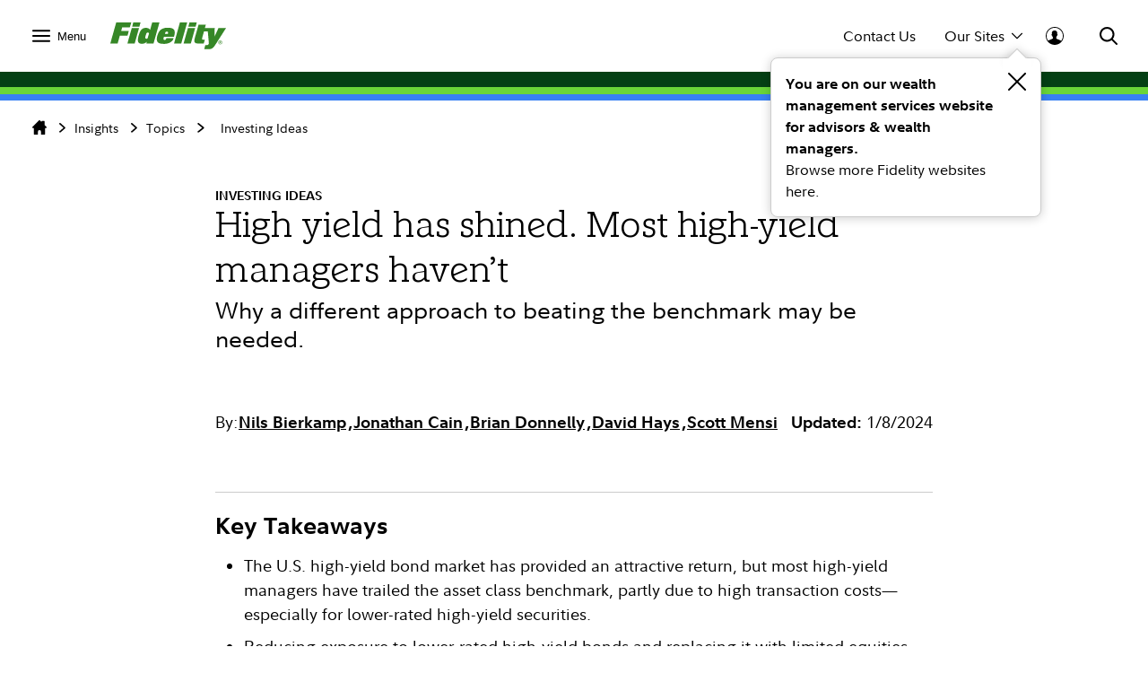

--- FILE ---
content_type: text/html; charset=utf-8
request_url: https://clearingcustody.fidelity.com/insights/topics/investing-ideas/high-yield-has-shined-most-high-yield-managers-have-not
body_size: 15445
content:



<!DOCTYPE html>
<!--[if !IE]><!-->
<html lang="en">
<!--<![endif]-->

<head>
    
    <link rel="shortcut icon" type="image/x-icon" href="" />
    <meta http-equiv="X-UA-Compatible" content="IE=edge">
    <meta http-equiv="Content-Type" content="text/html; charset=utf-8" />
    <meta name="viewport" content="width=device-width, initial-scale=1.0">
    <link rel="preload" href="/assets/Common/fonts/FidelitySans/FidelitySans-Regular.woff2" as="font" type="font/woff2" crossorigin>
    <link rel="preload" href="/assets/Common/fonts/FidelitySans/FidelitySans-BoldItalic.woff2" as="font" type="font/woff2" crossorigin>
    <link rel="preload" href="/assets/Common/fonts/FidelitySans/FidelitySans-Bold.woff2" as="font" type="font/woff2" crossorigin>
            <link rel="preload" href="/assets/Common/fonts/FidelitySlab/FidelitySlab-Light.woff2" as="font" type="font/woff2" crossorigin>


    <title>High yield has shined; Most high-yield managers haven’t.</title>
<meta name="keywords" />
    <meta name="description" content="As high-yield shines, explore why a different approach to beating the benchmark may be needed for high-yield managers." />
    <meta property="og:title" content="High yield has shined. Most high-yield managers haven’t" />
    <meta property="og:description" content="Why a different approach to beating the benchmark may be needed." />
    <meta property="og:type" content="website" />
    <meta property="og:url" content="https://clearingcustodysc.trafficmanager.net/insights/topics/investing-ideas/high-yield-has-shined-most-high-yield-managers-have-not" />
    <meta property="og:site_name" content="clearingcustody.fidelity.com" />

    <link href="/Assets/Titan/css/vendor.min.css?v=ikws5mmrldn8i4vi3mhfg" rel="stylesheet" />
    <link href="/Assets/Titan/css/app.min.css?v=ikws5mmrldn8i4vi3mhfg" rel="stylesheet" />
    <link href="/Assets/DynamicComponents/styles.css?v=ikws5mmrldn8i4vi3mhfg" rel="stylesheet" />

    <script type="text/javascript" src="/Assets/Common/js/vendor.min.js?v=ikws5mmrldn8i4vi3mhfg"></script>
    <script type="text/javascript" src="/Assets/Common/js/app.min.js?v=ikws5mmrldn8i4vi3mhfg"></script>

    <script nomodule src="/Assets/DynamicComponents/es5-dynamic-components.js?v=ikws5mmrldn8i4vi3mhfg"></script>
    <script type="module" src="/Assets/DynamicComponents/es2015-dynamic-components.js?v=ikws5mmrldn8i4vi3mhfg"></script>

    
    
    
    <script>

        var digitalData = {
        pageInstanceID: 'High yield has shined; Most high-yield managers haven’t.',
        page: {
            category: {
                type: 'Web Content',
                categoryName: 'Web Page',
                categoryID: '12',
                isServicingPage: 'false'
            },
            attributes: {
                itemName: 'High yield has shined; Most high-yield managers haven’t.',
                authenticationStatus: 'public'
            },
            pageInfo: {
                pageName: 'High yield has shined; Most high-yield managers haven’t.',
                pageID: 'fcec53b4fe874043a930ae390cc109c0',
                pageClassification:[],
                type: 'public',
                contentTypeLabel:[{'name':'Investing Ideas','guid':'e0af902e-52cd-453f-b1cf-d98b7e861ad9'}],
                topics: [{'name':'Fixed income','guid':'392aa710-bcc9-43cc-87ae-1764ff0c1b2c'}],
                tags: [{'name':'Fixed income','guid':'08be9a31-91b8-4a8b-ae98-6b36dfad086c'},{'name':'High income','guid':'709b073e-070d-411e-b56b-ab38af0d4844'}],
                authors: [{'name':'Nils Bierkamp','guid':'71c969fa-c10e-465b-99d8-b28a50c71d96'},{'name':'Jonathan Cain','guid':'8552f2ea-434b-4705-afbb-8d37d31b0b30'},{'name':'Brian Donnelly','guid':'11779b25-53c0-4445-b685-4e2be7ad300a'},{'name':'David Hays','guid':'83a2eb60-40ba-4c9b-8244-1270ddc7541c'},{'name':'Scott Mensi','guid':'41368028-50f7-4942-b80b-44b8b9d64f00'}],
                audienceCodes: ['FCCS'],
                floodlightCatID: ''
            }
        },
        site: {
            publicView: 'NA'
        },
        user: [{
            profile: [{
                profileID: '',
                userType: 'PBLC',
                trackerID: '696b3a77f19f9ed884df0ac5dcdfaa33',
                abh: 'Akamai-Categorized Bot (claudebot):monitor:Artificial Intelligence (AI) Bots',
                cloning: 'false',
                attributes: {
                    market: '',
                    audience: ''
                }
            }]
        }]
        };

        var dataLayer = [digitalData];
    </script>

<script type="text/javascript">
    var gaAccount = 'UA-63742441-1';
    var gaSiteSpeedSampleRate = '100';
    var ga4MeasurementId = 'G-HXHCJ5JC22';

    if (!gaSiteSpeedSampleRate) {
        gaSiteSpeedSampleRate = '100';
    }

(function(i,s,o,g,r,a,m){i['GoogleAnalyticsObject']=r;i[r]=i[r]||function(){
            (i[r].q=i[r].q||[]).push(arguments)},i[r].l=1*new Date();a=s.createElement(o),
m=s.getElementsByTagName(o)[0];a.async=1;a.src=g;m.parentNode.insertBefore(a,m)
})(window,document,'script','https://www.google-analytics.com/analytics.js','ga');

ga('create', gaAccount,'auto', { siteSpeedSampleRate: gaSiteSpeedSampleRate });
</script><script>
var appCode = 'FCCS1SVC';

(function(w,d,s,l,i){w[l]=w[l]||[];w[l].push({'gtm.start':
new Date().getTime(),event:'gtm.js'});var f=d.getElementsByTagName(s)[0],
j=d.createElement(s),dl=l!='dataLayer'?'&l='+l:'';j.async=true;j.src=
'https://www.googletagmanager.com/gtm.js?id='+i+dl+'&gtm_auth=e2JDXnkJv-MPN6g5VGIU3A&gtm_preview=env-2&gtm_cookies_win=x';f.parentNode.insertBefore(j,f);
})(window,document,'script','dataLayer','GTM-K77HMGD');
</script>    <script type="text/javascript">
        document.addEventListener("DOMContentLoaded", function (event) {
            var videoJsElements = document.getElementsByTagName('video-js');
            var videoElements = document.getElementsByTagName('videos');
            if (!document.getElementById('Brightcove_Script') && (videoJsElements.length > 0 || videoElements.length > 0)) {
                for (const element of videoJsElements) {
                    if (!element.hasAttribute('data-player')) {
                        element.setAttribute('data-player', 'zQukJLz0u');
                    }
                    if (!element.hasAttribute('data-embed')) {
                        element.setAttribute('data-embed', 'default');
                    }
                    if (!element.hasAttribute('data-account')) {
                        element.setAttribute('data-account', '6225316907001');
                    }
                }
                for (const element of videoElements) {
                    if (!element.hasAttribute('data-player')) {
                        element.setAttribute('data-player', 'zQukJLz0u');
                    }
                    if (!element.hasAttribute('data-embed')) {
                        element.setAttribute('data-embed', 'default');
                    }
                    if (!element.hasAttribute('data-account')) {
                        element.setAttribute('data-account', '6225316907001');
                    }
                }
                var BrightcoveScript = document.createElement('script');
                BrightcoveScript.src = '//players.brightcove.net/6225316907001/' + 'zQukJLz0u' + '_default/index.min.js';
                BrightcoveScript.defer = true;
                BrightcoveScript.id = "Brightcove_Script";
                document.body.appendChild(BrightcoveScript);
            }
        });
    </script>

</head>

<body class="clearingcustody fxd-layout-insights" id="top">
    <noscript>
    <iframe src="https://www.googletagmanager.com/ns.html?id=GTM-K77HMGD&gtm_auth=e2JDXnkJv-MPN6g5VGIU3A&gtm_preview=env-2&gtm_cookies_win=x" height="0" width="0" style="display:none;visibility:hidden"></iframe>
</noscript>

    <link href="" rel="stylesheet" />
<link href="" rel="stylesheet" />
<div class="fxd-headers-and-footers">
            <header id="fxd-header" class="header" role="banner">
                <div class="header__wrapper container" role="menubar">
                    <button class="header__nav-trigger" aria-controls="mega-nav" aria-label="Open meganav" data-overlay-id="meganav" role="menuitem" tabindex="0">
                        <div class="header__nav-trigger-open active">
                            <svg title="nav-menu" class="" viewBox="0 0 24 24" xmlns="http://www.w3.org/2000/svg">
                                <path d="M1.25,20.0651c-0.6904,0-1.25-0.5597-1.25-1.25c0-0.6904,0.5596-1.25,1.25-1.25h21.5c0.6904,0,1.25,0.5596,1.25,1.25 c0,0.6903-0.5596,1.25-1.25,1.25H1.25z M1.25,13.2501c-0.6904,0-1.25-0.5596-1.25-1.25s0.5596-1.25,1.25-1.25h21.5 c0.6904,0,1.25,0.5596,1.25,1.25s-0.5596,1.25-1.25,1.25H1.25z M1.25,6.4348c-0.6904,0-1.25-0.5596-1.25-1.25s0.5596-1.25,1.25-1.25 h21.5c0.6904,0,1.25,0.5596,1.25,1.25s-0.5596,1.25-1.25,1.25H1.25z" />
                            </svg>
                        </div>
                        <div class="header__nav-trigger-close">
                            <svg title="action-close" class="" viewBox="0 0 24 24" xmlns="http://www.w3.org/2000/svg">
                                <path d="M10.3029 12L0.351472 2.04853C-0.117157 1.5799 -0.117157 0.820101 0.351472 0.351472C0.820101 -0.117157 1.5799 -0.117157 2.04853 0.351472L12 10.3029L21.9515 0.351472C22.4201 -0.117157 23.1799 -0.117157 23.6485 0.351472C24.1172 0.820101 24.1172 1.5799 23.6485 2.04853L13.6971 12L23.6485 21.9515C24.1172 22.4201 24.1172 23.1799 23.6485 23.6485C23.1799 24.1172 22.4201 24.1172 21.9515 23.6485L12 13.6971L2.04853 23.6485C1.5799 24.1172 0.820101 24.1172 0.351472 23.6485C-0.117157 23.1799 -0.117157 22.4201 0.351472 21.9515L10.3029 12Z" />
                            </svg>
                        </div>
                            <label>Menu</label>
                    </button>
                        <div class="header__logo">
                            <a href="/" tabindex="0" wa-click-container wa-attributes='{"eventName":"navigation", "eventData":{"navigationName":"Home", "navigationType":"in-page-nav","navigationSelection":"fidelity logo"}}'>
                                <figure class="inline-svg-container svg-converted"><canvas class="inline-svg-canvas" width="129" height="30"></canvas><svg xmlns="http://www.w3.org/2000/svg" xmlns:xlink="http://www.w3.org/1999/xlink" viewBox="0 0 129 30" class="inline-svg-image"><polygon points="10.6,14.7 19.2,14.7 20.6,9.5 12.1,9.5 13.2,5.6 21.7,5.6 23.4,0 6.6,0 0,23.4 8.2,23.4 "></polygon><polygon points="27.2,23.4 32,6.3 23.9,6.3 19.1,23.4 "></polygon><polygon points="33.7,0 25.6,0 24.4,4.7 32.4,4.7 "></polygon><path d="M71,15.9c0.5-1.4,0.9-3.7,0.9-4.7c0-4.3-3.2-5.3-8.3-5.3c-3.2,0-6.8,1-8.8,3.7c-1.7,2.2-3,6.5-3,9c0,4.6,3.7,5.3,8.5,5.3 c3.5,0,9.4-1.7,10.3-6.5h-8c-0.5,1.7-0.9,2.1-2.1,2.1s-1.2-0.9-1.2-1.3c0-0.7,0.2-1.3,0.5-2.3H71z M63,10.2c0.9,0,1.4,0.3,1.4,1.3 c0,0.3-0.2,0.9-0.2,1.2h-3.3C61.2,10.9,61.9,10.2,63,10.2z"></path><polygon points="79.1,23.4 85.7,0 77.6,0 71.1,23.4 "></polygon><polygon points="89.8,23.4 94.6,6.3 86.5,6.3 81.7,23.4 "></polygon><polygon points="96.4,0 88.3,0 87,4.7 95.1,4.7 "></polygon><path d="M122.6,20c-1.2,0-2.2,1-2.2,2.2s1,2.2,2.2,2.2c1.2,0,2.2-1,2.2-2.2C124.7,21,123.8,20,122.6,20z M122.6,24 c-1,0-1.8-0.8-1.8-1.8c0-1,0.8-1.8,1.8-1.8c1,0,1.8,0.8,1.8,1.8C124.4,23.2,123.6,24,122.6,24z"></path><path d="M122.9,22.4c0.3-0.1,0.6-0.2,0.6-0.6c0-0.5-0.2-0.7-0.8-0.7h-0.9v2.3h0.4v-0.9h0.3l0.6,0.9h0.5L122.9,22.4z M122.2,22.1 v-0.6h0.3c0.2,0,0.6,0,0.6,0.3s-0.3,0.3-0.6,0.3H122.2z"></path><path d="M120.6,6.3l-4.4,9.5l0.2-9.5h-6.7h-1.5h-2.8l1.1-3.8h-8.1l-4.4,15.6c-0.2,0.9-0.3,1.7-0.3,2.4c0,1.7,0.9,2.9,3.3,2.9h7.2 l1.2-4.2h-1.7c-1.1,0-1.4-0.2-1.4-1c0-0.4,0.2-1,0.3-1.6l1.8-6.5h4.3l1.2,13.2c-0.2,1-0.6,1.6-1.2,1.8c-0.7,0.3-2.8,0.2-2.8,0.2 l-1.2,4.5l5.5,0c3.2,0,4.8-1.6,7.1-5.2L129,6.3C129,6.3,120.6,6.3,120.6,6.3z"></path><path d="M46.7,0l-2.3,8.3C43.7,7,42,6,39.7,6c-2.7,0-4.9,1.2-6.1,3.5c-1.7,3.1-2.9,7.5-2.9,10.4c0,2.7,1.7,3.9,4.3,3.9 c2.6,0,4.3-0.9,5.8-2.3l-0.6,1.9h8L54.8,0H46.7z M41.6,17.7c-0.2,0.3-0.6,0.5-1.3,0.5c-0.8,0-1.3-0.6-1.3-1.3c0-1.4,0.6-2.8,1.1-4.3 c0.4-1,1.1-1.3,1.8-1.3c0.5,0,1,0.3,1.3,0.7L41.6,17.7z"></path></svg></figure>
                            </a>
                        </div>
                    <div class="header__company-name "></div>

                    <div class="header__utility-ctas">
                                <div class="header__utility-cta" data-overlay-id="contact-us" data-util-overlay-trigger><a wa-click wa-attributes='{"eventName":"navigation", "eventData":{"navigationType":"utilitymenu", "navigationName":"utilitymenu", "navigationSelection":"Contact Us"}}' href="/contact-us" tabindex="0">Contact Us</a></div>
                                <div class="header__utility-cta"
                                     wa-click wa-attributes='{"eventName":"navigation", "eventData":{"navigationType":"utilitymenu", "navigationName":"utilitymenu", "navigationSelection":"Our Sites"}}'
                                     aria-expanded="false" aria-controls="our-sites" role="menuitem" tabindex="0" aria-label="Open our-sites" data-overlay-id="our-sites" data-util-overlay-trigger>
                                    Our Sites
                                    <div class="header__utility-cta-icon down">
                                        <svg title="action-caret-down" class="" viewBox="0 0 24 24" xmlns="http://www.w3.org/2000/svg">
                                            <path d="M12,15.7659L2.1363,5.8678c-0.4887-0.4903-1.281-0.4903-1.7697,0c-0.4887,0.4904-0.4887,1.2855,0,1.7759l10.2422,10.2779 C10.9772,18.2917,11.4778,18.5,12,18.5c0.5222,0,1.0229-0.2083,1.3919-0.5791L23.6335,7.6436c0.4887-0.4904,0.4887-1.2855,0-1.7759 c-0.4887-0.4903-1.281-0.4903-1.7697,0L12,15.7659z" />
                                        </svg>

                                    </div>
                                    <div class="header__utility-cta-icon up">
                                        <svg title="action-caret-up" class="" viewBox="0 0 24 24" xmlns="http://www.w3.org/2000/svg">
                                            <path d="M12,8.2341l9.8637,9.8981c0.4887,0.4903,1.281,0.4903,1.7697,0c0.4887-0.4904,0.4887-1.2855,0-1.7759L13.3912,6.0785 C13.0228,5.7083,12.5222,5.5,12,5.5c-0.5222,0-1.0229,0.2083-1.3919,0.5791L0.3665,16.3564c-0.4887,0.4904-0.4887,1.2855,0,1.7759 c0.4887,0.4903,1.281,0.4903,1.7697,0L12,8.2341z" />
                                        </svg>
                                    </div>
                                </div>
                                <div class="header__log-in"
                                     wa-click-container wa-attributes='{"eventName":"navigation", "eventData":{"navigationType":"utilitymenu", "navigationName":"utilitymenu", "navigationSelection":"log-in"}}'
                                     aria-expanded="false" aria-controls="log-in" aria-label="Open log-in" data-user-logged="false" role="menuitem" tabindex="0" data-overlay-id="log-in" data-util-overlay-trigger>
                                    <div class="header__log-in-open">
<svg viewBox="0 0 24 24" xmlns="http://www.w3.org/2000/svg">
<path d="M12,0C5.3675,0,0,5.3596,0,12c0,6.6067,5.3675,12,12,12s12-5.3596,12-12C24,5.3596,18.6325,0,12,0z M11.9996,1.1462 c5.9829,0,10.8718,4.8539,10.8718,10.8539c0,2.4926-0.8468,4.7803-2.2578,6.6115c-0.9458-0.7073-2.9046-1.4323-4.3756-2.0428 c-1.7808-0.7392-2.2176-1.008-2.2176-1.008v-1.7136c0,0,0.672-0.504,0.8736-2.1168c0.4368,0.1344,0.8736-0.6048,0.8736-1.008 c0.0336-0.3696-0.0672-1.4112-0.5712-1.3104c0.1008-0.7728,0.168-1.4784,0.1344-1.8816c-0.1344-1.3776-1.4784-2.8224-3.5616-2.8224 c-2.0833,0-3.4272,1.4448-3.5616,2.8224C8.174,7.9,8.2412,8.6392,8.342,9.412c-0.504-0.1008-0.5712,0.9408-0.5712,1.3104 c0.0336,0.4032,0.4705,1.1424,0.8737,1.008c0.2016,1.6128,0.8736,2.1168,0.8736,2.1168l-0.0336,1.7136 c0,0-0.4368,0.2688-2.2176,1.008c-1.475,0.6123-3.1671,1.2027-4.0148,1.8643c-1.3297-1.8009-2.1242-4.0205-2.1242-6.433 C1.1278,6.0001,5.9825,1.1462,11.9996,1.1462z"/>
</svg>                                    </div>
                                    <div class="header__log-in-close">
                                        <figure class="inline-svg-container svg-converted">
                                            <canvas class="inline-svg-canvas" width="129" height="30"></canvas><svg title="action-close" class="" viewBox="0 0 24 24" xmlns="http://www.w3.org/2000/svg">
                                                <path d="M10.3029 12L0.351472 2.04853C-0.117157 1.5799 -0.117157 0.820101 0.351472 0.351472C0.820101 -0.117157 1.5799 -0.117157 2.04853 0.351472L12 10.3029L21.9515 0.351472C22.4201 -0.117157 23.1799 -0.117157 23.6485 0.351472C24.1172 0.820101 24.1172 1.5799 23.6485 2.04853L13.6971 12L23.6485 21.9515C24.1172 22.4201 24.1172 23.1799 23.6485 23.6485C23.1799 24.1172 22.4201 24.1172 21.9515 23.6485L12 13.6971L2.04853 23.6485C1.5799 24.1172 0.820101 24.1172 0.351472 23.6485C-0.117157 23.1799 -0.117157 22.4201 0.351472 21.9515L10.3029 12Z"></path>
                                            </svg>
                                        </figure>
                                    </div>
                                </div>
                    </div>
                    <div class="header__search" aria-expanded="false" aria-controls="search" aria-label="Open Search" role="menuitem" tabindex="0" data-overlay-id="search" data-util-overlay-trigger>
                        <div class="header__search-icon-open">
                            <figure class="inline-svg-container svg-converted">
                                <canvas class="inline-svg-canvas" width="129" height="30"></canvas><svg title="action-search" class="" viewBox="0 0 24 24" xmlns="http://www.w3.org/2000/svg">
                                    <path d="M17.7554 15.985L23.6434 21.8738C24.1316 22.3621 24.1316 23.1538 23.6433 23.642C23.1549 24.1303 22.3633 24.1302 21.875 23.6419L15.9877 17.7538C15.3018 18.2851 14.5391 18.7314 13.7121 19.074C10.0089 20.6083 5.74617 19.7607 2.91163 16.9265C0.0770839 14.0922 -0.770997 9.82955 0.76286 6.1262C2.29672 2.42286 5.91043 0.00817871 9.91886 0.00817871C15.3917 0.00817871 19.8285 4.44449 19.8291 9.91735C19.8294 12.1623 19.0722 14.2835 17.7554 15.985ZM15.1902 15.1259C16.5339 13.765 17.3286 11.9063 17.3284 9.91763C17.328 5.82576 14.0107 2.50889 9.91886 2.50889C6.9219 2.50889 4.22005 4.31426 3.07324 7.08312C1.92643 9.85198 2.56051 13.039 4.6798 15.1581C6.79909 17.2771 9.98621 17.9109 12.7549 16.7638C13.6581 16.3896 14.4587 15.8499 15.1276 15.1886C15.1377 15.1777 15.1481 15.1669 15.1587 15.1563C15.1691 15.1459 15.1796 15.1358 15.1902 15.1259Z"></path>
                                </svg>
                            </figure>
                        </div>
                        <div class="header__search-icon-close">
                            <figure class="inline-svg-container svg-converted">
                                <canvas class="inline-svg-canvas" width="129" height="30"></canvas><svg title="action-close" class="" viewBox="0 0 24 24" xmlns="http://www.w3.org/2000/svg">
                                    <path d="M10.3029 12L0.351472 2.04853C-0.117157 1.5799 -0.117157 0.820101 0.351472 0.351472C0.820101 -0.117157 1.5799 -0.117157 2.04853 0.351472L12 10.3029L21.9515 0.351472C22.4201 -0.117157 23.1799 -0.117157 23.6485 0.351472C24.1172 0.820101 24.1172 1.5799 23.6485 2.04853L13.6971 12L23.6485 21.9515C24.1172 22.4201 24.1172 23.1799 23.6485 23.6485C23.1799 24.1172 22.4201 24.1172 21.9515 23.6485L12 13.6971L2.04853 23.6485C1.5799 24.1172 0.820101 24.1172 0.351472 23.6485C-0.117157 23.1799 -0.117157 22.4201 0.351472 21.9515L10.3029 12Z"></path>
                                </svg>
                            </figure>
                        </div>
                    </div>
                            <div class="header__popover show">
                                <div class="content">
                                    <div class="close">
                                        <svg viewBox="0 0 24 24" xmlns="http://www.w3.org/2000/svg">
<path d="M10.3029 12L0.351472 2.04853C-0.117157 1.5799 -0.117157 0.820101 0.351472 0.351472C0.820101 -0.117157 1.5799 -0.117157 2.04853 0.351472L12 10.3029L21.9515 0.351472C22.4201 -0.117157 23.1799 -0.117157 23.6485 0.351472C24.1172 0.820101 24.1172 1.5799 23.6485 2.04853L13.6971 12L23.6485 21.9515C24.1172 22.4201 24.1172 23.1799 23.6485 23.6485C23.1799 24.1172 22.4201 24.1172 21.9515 23.6485L12 13.6971L2.04853 23.6485C1.5799 24.1172 0.820101 24.1172 0.351472 23.6485C-0.117157 23.1799 -0.117157 22.4201 0.351472 21.9515L10.3029 12Z"/>
</svg>
                                    </div>
                                    <div class="title">You are on our wealth management services website for advisors &amp; wealth managers.</div>
                                    <div class="subtitle">Browse more Fidelity websites here.</div>
                                </div>
                            </div>
                </div>
                <div class="header__branding-bar">
                    <div class="container">
                        <div class="header__branding-bar-stripes"></div>
                    </div>
                </div>
                <div class="header__mega-nav" id="mega-nav" aria-hidden="true">
                    <div class="mega-nav__wrapper">
                        <nav class="mega-nav__nav">
                            <ul>

    <li data-selected="who-we-serve" tabindex="0" aria-expanded="false">
        <span data-trigger="next" wa-click wa-attributes='{"eventName":"navigation", "eventData":{"navigationType":"megamenu", "navigationName":"megamenu", "navigationSelection":"Who We Serve"}}'>
Who We Serve            <div class="icon">
                <svg title="action-caret-right" class="" viewBox="0 0 24 24" xmlns="http://www.w3.org/2000/svg">
                    <path d="M15.7471 12L5.89411 2.14707C5.40596 1.65891 5.40596 0.867455 5.89411 0.3793C6.38227 -0.108855 7.17373 -0.108855 7.66188 0.3793L17.8929 10.6103C18.2614 10.9783 18.4688 11.4784 18.4688 12C18.4688 12.5216 18.2614 13.0218 17.8923 13.3904L7.66188 23.6208C7.17373 24.1089 6.38227 24.1089 5.89411 23.6208C5.40596 23.1326 5.40596 22.3411 5.89411 21.853L15.7471 12Z" />
                </svg>
            </div>
        </span>
        <ul>
            <div class="mega-nav__nav-backto" data-trigger="back">
                <div class="icon">
                    <figure class="inline-svg-container svg-converted">
                        <canvas class="inline-svg-canvas" width="129" height="30"></canvas><svg title="action-caret-left" class="" viewBox="0 0 24 24" xmlns="http://www.w3.org/2000/svg">
                            <path d="M8.25146 12L18.1044 2.14704C18.5926 1.65888 18.5926 0.867425 18.1044 0.37927C17.6163 -0.108886 16.8248 -0.108886 16.3367 0.37927L6.10563 10.6103C5.73718 10.9782 5.52979 11.4784 5.52979 12C5.52979 12.5216 5.73718 13.0218 6.10626 13.3903L16.3367 23.6207C16.8248 24.1089 17.6163 24.1089 18.1044 23.6207C18.5926 23.1326 18.5926 22.3411 18.1044 21.853L8.25146 12Z"></path>
                        </svg>
                    </figure>
                </div>Who We Serve
            </div>

    <li>
                    <a href="/who-we-serve"
                       wa-click wa-attributes='{"eventName":"navigation", "eventData":{"navigationType":"megamenu", "navigationName":"megamenu", "navigationSelection":"Overview"}}'>
                        Overview
                    </a>
    </li>

    <li>
                    <a href="/who-we-serve/making-a-move-to-independence"
                       wa-click wa-attributes='{"eventName":"navigation", "eventData":{"navigationType":"megamenu", "navigationName":"megamenu", "navigationSelection":"Advisors considering independence"}}'>
                        Advisors considering independence
                    </a>
    </li>

    <li>
                    <a href="/who-we-serve/broker-dealers"
                       wa-click wa-attributes='{"eventName":"navigation", "eventData":{"navigationType":"megamenu", "navigationName":"megamenu", "navigationSelection":"Broker-dealers"}}'>
                        Broker-dealers
                    </a>
    </li>

    <li>
                    <a href="/who-we-serve/family-office"
                       wa-click wa-attributes='{"eventName":"navigation", "eventData":{"navigationType":"megamenu", "navigationName":"megamenu", "navigationSelection":"Family offices"}}'>
                        Family offices
                    </a>
    </li>

    <li>
                    <a href="/who-we-serve/powering-the-growth-of-rias"
                       wa-click wa-attributes='{"eventName":"navigation", "eventData":{"navigationType":"megamenu", "navigationName":"megamenu", "navigationSelection":"Registered investment advisors (RIAs)"}}'>
                        Registered investment advisors (RIAs)
                    </a>
    </li>
        </ul>
    </li>

    <li data-selected="solutions" tabindex="0" aria-expanded="false">
        <span data-trigger="next" wa-click wa-attributes='{"eventName":"navigation", "eventData":{"navigationType":"megamenu", "navigationName":"megamenu", "navigationSelection":"Solutions"}}'>
Solutions            <div class="icon">
                <svg title="action-caret-right" class="" viewBox="0 0 24 24" xmlns="http://www.w3.org/2000/svg">
                    <path d="M15.7471 12L5.89411 2.14707C5.40596 1.65891 5.40596 0.867455 5.89411 0.3793C6.38227 -0.108855 7.17373 -0.108855 7.66188 0.3793L17.8929 10.6103C18.2614 10.9783 18.4688 11.4784 18.4688 12C18.4688 12.5216 18.2614 13.0218 17.8923 13.3904L7.66188 23.6208C7.17373 24.1089 6.38227 24.1089 5.89411 23.6208C5.40596 23.1326 5.40596 22.3411 5.89411 21.853L15.7471 12Z" />
                </svg>
            </div>
        </span>
        <ul>
            <div class="mega-nav__nav-backto" data-trigger="back">
                <div class="icon">
                    <figure class="inline-svg-container svg-converted">
                        <canvas class="inline-svg-canvas" width="129" height="30"></canvas><svg title="action-caret-left" class="" viewBox="0 0 24 24" xmlns="http://www.w3.org/2000/svg">
                            <path d="M8.25146 12L18.1044 2.14704C18.5926 1.65888 18.5926 0.867425 18.1044 0.37927C17.6163 -0.108886 16.8248 -0.108886 16.3367 0.37927L6.10563 10.6103C5.73718 10.9782 5.52979 11.4784 5.52979 12C5.52979 12.5216 5.73718 13.0218 6.10626 13.3903L16.3367 23.6207C16.8248 24.1089 17.6163 24.1089 18.1044 23.6207C18.5926 23.1326 18.5926 22.3411 18.1044 21.853L8.25146 12Z"></path>
                        </svg>
                    </figure>
                </div>Solutions
            </div>

    <li>
                    <a href="/solutions"
                       wa-click wa-attributes='{"eventName":"navigation", "eventData":{"navigationType":"megamenu", "navigationName":"megamenu", "navigationSelection":"Overview"}}'>
                        Overview
                    </a>
    </li>

    <li>
                    <a href="/solutions/technology"
                       wa-click wa-attributes='{"eventName":"navigation", "eventData":{"navigationType":"megamenu", "navigationName":"megamenu", "navigationSelection":"Technology"}}'>
                        Technology
                    </a>
    </li>

    <li>
                    <a href="/solutions/investments-portfolio-construction"
                       wa-click wa-attributes='{"eventName":"navigation", "eventData":{"navigationType":"megamenu", "navigationName":"megamenu", "navigationSelection":"Investments &amp; Portfolio Construction"}}'>
                        Investments &amp; Portfolio Construction
                    </a>
    </li>

    <li>
                    <a href="/solutions/advisory"
                       wa-click wa-attributes='{"eventName":"navigation", "eventData":{"navigationType":"megamenu", "navigationName":"megamenu", "navigationSelection":"Advisory Solutions"}}'>
                        Advisory Solutions
                    </a>
    </li>

    <li>
                    <a href="/solutions/trading-capital-markets"
                       wa-click wa-attributes='{"eventName":"navigation", "eventData":{"navigationType":"megamenu", "navigationName":"megamenu", "navigationSelection":"Trading &amp; Capital Markets"}}'>
                        Trading &amp; Capital Markets
                    </a>
    </li>

    <li>
                    <a href="/solutions/cash-lending"
                       wa-click wa-attributes='{"eventName":"navigation", "eventData":{"navigationType":"megamenu", "navigationName":"megamenu", "navigationSelection":"Cash &amp; Lending"}}'>
                        Cash &amp; Lending
                    </a>
    </li>

    <li>
                    <a href="/solutions/retirement-life-planning"
                       wa-click wa-attributes='{"eventName":"navigation", "eventData":{"navigationType":"megamenu", "navigationName":"megamenu", "navigationSelection":"Retirement &amp; Life Planning"}}'>
                        Retirement &amp; Life Planning
                    </a>
    </li>
        </ul>
    </li>

    <li data-selected="consulting" tabindex="0" aria-expanded="false">
        <span data-trigger="next" wa-click wa-attributes='{"eventName":"navigation", "eventData":{"navigationType":"megamenu", "navigationName":"megamenu", "navigationSelection":"Consulting"}}'>
Consulting            <div class="icon">
                <svg title="action-caret-right" class="" viewBox="0 0 24 24" xmlns="http://www.w3.org/2000/svg">
                    <path d="M15.7471 12L5.89411 2.14707C5.40596 1.65891 5.40596 0.867455 5.89411 0.3793C6.38227 -0.108855 7.17373 -0.108855 7.66188 0.3793L17.8929 10.6103C18.2614 10.9783 18.4688 11.4784 18.4688 12C18.4688 12.5216 18.2614 13.0218 17.8923 13.3904L7.66188 23.6208C7.17373 24.1089 6.38227 24.1089 5.89411 23.6208C5.40596 23.1326 5.40596 22.3411 5.89411 21.853L15.7471 12Z" />
                </svg>
            </div>
        </span>
        <ul>
            <div class="mega-nav__nav-backto" data-trigger="back">
                <div class="icon">
                    <figure class="inline-svg-container svg-converted">
                        <canvas class="inline-svg-canvas" width="129" height="30"></canvas><svg title="action-caret-left" class="" viewBox="0 0 24 24" xmlns="http://www.w3.org/2000/svg">
                            <path d="M8.25146 12L18.1044 2.14704C18.5926 1.65888 18.5926 0.867425 18.1044 0.37927C17.6163 -0.108886 16.8248 -0.108886 16.3367 0.37927L6.10563 10.6103C5.73718 10.9782 5.52979 11.4784 5.52979 12C5.52979 12.5216 5.73718 13.0218 6.10626 13.3903L16.3367 23.6207C16.8248 24.1089 17.6163 24.1089 18.1044 23.6207C18.5926 23.1326 18.5926 22.3411 18.1044 21.853L8.25146 12Z"></path>
                        </svg>
                    </figure>
                </div>Consulting
            </div>

    <li>
                    <a href="/consulting-services"
                       wa-click wa-attributes='{"eventName":"navigation", "eventData":{"navigationType":"megamenu", "navigationName":"megamenu", "navigationSelection":"Overview"}}'>
                        Overview
                    </a>
    </li>

    <li>
                    <a href="/consulting-services/business-consulting"
                       wa-click wa-attributes='{"eventName":"navigation", "eventData":{"navigationType":"megamenu", "navigationName":"megamenu", "navigationSelection":"Business Consulting"}}'>
                        Business Consulting
                    </a>
    </li>

    <li>
                    <a href="/consulting-services/technology-consulting"
                       wa-click wa-attributes='{"eventName":"navigation", "eventData":{"navigationType":"megamenu", "navigationName":"megamenu", "navigationSelection":"Technology Consulting"}}'>
                        Technology Consulting
                    </a>
    </li>

    <li>
                    <a href="/consulting-services/practice-management"
                       wa-click wa-attributes='{"eventName":"navigation", "eventData":{"navigationType":"megamenu", "navigationName":"megamenu", "navigationSelection":"Practice Management"}}'>
                        Practice Management
                    </a>
    </li>
        </ul>
    </li>

    <li data-selected="insights" tabindex="0" aria-expanded="false">
        <span data-trigger="next" wa-click wa-attributes='{"eventName":"navigation", "eventData":{"navigationType":"megamenu", "navigationName":"megamenu", "navigationSelection":"Insights"}}'>
Insights            <div class="icon">
                <svg title="action-caret-right" class="" viewBox="0 0 24 24" xmlns="http://www.w3.org/2000/svg">
                    <path d="M15.7471 12L5.89411 2.14707C5.40596 1.65891 5.40596 0.867455 5.89411 0.3793C6.38227 -0.108855 7.17373 -0.108855 7.66188 0.3793L17.8929 10.6103C18.2614 10.9783 18.4688 11.4784 18.4688 12C18.4688 12.5216 18.2614 13.0218 17.8923 13.3904L7.66188 23.6208C7.17373 24.1089 6.38227 24.1089 5.89411 23.6208C5.40596 23.1326 5.40596 22.3411 5.89411 21.853L15.7471 12Z" />
                </svg>
            </div>
        </span>
        <ul>
            <div class="mega-nav__nav-backto" data-trigger="back">
                <div class="icon">
                    <figure class="inline-svg-container svg-converted">
                        <canvas class="inline-svg-canvas" width="129" height="30"></canvas><svg title="action-caret-left" class="" viewBox="0 0 24 24" xmlns="http://www.w3.org/2000/svg">
                            <path d="M8.25146 12L18.1044 2.14704C18.5926 1.65888 18.5926 0.867425 18.1044 0.37927C17.6163 -0.108886 16.8248 -0.108886 16.3367 0.37927L6.10563 10.6103C5.73718 10.9782 5.52979 11.4784 5.52979 12C5.52979 12.5216 5.73718 13.0218 6.10626 13.3903L16.3367 23.6207C16.8248 24.1089 17.6163 24.1089 18.1044 23.6207C18.5926 23.1326 18.5926 22.3411 18.1044 21.853L8.25146 12Z"></path>
                        </svg>
                    </figure>
                </div>Insights
            </div>

    <li>
                    <a href="/insights"
                       wa-click wa-attributes='{"eventName":"navigation", "eventData":{"navigationType":"megamenu", "navigationName":"megamenu", "navigationSelection":"Overview"}}'>
                        Overview
                    </a>
    </li>

    <li>
                    <a href="/insights/topics"
                       wa-click wa-attributes='{"eventName":"navigation", "eventData":{"navigationType":"megamenu", "navigationName":"megamenu", "navigationSelection":"Topic Library"}}'>
                        Topic Library
                    </a>
    </li>

    <li>
                    <a href="/app/item/RD_13569_43992/events.html"
                       wa-click wa-attributes='{"eventName":"navigation", "eventData":{"navigationType":"megamenu", "navigationName":"megamenu", "navigationSelection":"Events"}}'>
                        Events
                    </a>
    </li>

    <li>
                    <a href="/app/item/RD_13569_45657/podcast-episode-library.html"
                       wa-click wa-attributes='{"eventName":"navigation", "eventData":{"navigationType":"megamenu", "navigationName":"megamenu", "navigationSelection":"Podcasts"}}'>
                        Podcasts
                    </a>
    </li>

    <li>
                    <a href="/app/item/RD_13569_42647/insight-and-outlook-videos.html"
                       wa-click wa-attributes='{"eventName":"navigation", "eventData":{"navigationType":"megamenu", "navigationName":"megamenu", "navigationSelection":"Videos"}}'>
                        Videos
                    </a>
    </li>
        </ul>
    </li>
                                                                        <li class="cta-mobile" data-overlay-id="contact-us" data-util-overlay-trigger>
                                            <a wa-click wa-attributes='{"eventName":"navigation", "eventData":{"navigationType":"utilitymenu", "navigationName":"utilitymenu", "navigationSelection":"Contact Us"}}' href="/contact-us" tabindex="0">Contact Us</a>
                                        </li>
                                        <li class="cta-mobile" data-overlay-id="our-sites" data-util-overlay-trigger>Our Sites</li>
                                                <li class="cta-mobile" data-overlay-id="log-in" data-login-id="website-access" data-util-overlay-trigger>Login</li>
                                                <li class="cta-mobile" data-overlay-id="log-in" data-login-id="Wealthscape" data-util-overlay-trigger>Wealthscape</li>
                            </ul>
                        </nav>

                        <div class="mega-nav__featured ">
                            <div class="mega-nav__featured-default">


<a href="/who-we-serve/making-a-move-to-independence" 
   wa-click-container wa-attributes='{"eventName":"navigation", "eventData":{"navigationType":"megamenu", "navigationName":"megamenu-bricklet", "navigationSelection":"Making a move to independence"}}' 
   class="mega-nav__featured-card show" data-chosen="default">
    <div class="mega-nav__featured-card-data" >
            <div class="eyebrow">FEATURED</div>
                    <div class="title">
                <h5>Making a move to independence</h5>
            </div>
                    <div class="short-description">
                Discover how our unbiased guidance helps you navigate your options, so you can build your business your way, on your terms.
            </div>
    </div>
        <div class="mega-nav__featured-card-image">
            <img src="/-/media/project/common/images/_wide/scic_p00001702_wide.jpg?h=748&w=2244&hash=1BD3BCB86AC5278C3EBD8A593C8531DD" alt="" />
        </div>
</a>

<a href="/insights/spotlights/uhnw-hub-finding-success-in-ultra-wealth-management" 
   wa-click-container wa-attributes='{"eventName":"navigation", "eventData":{"navigationType":"megamenu", "navigationName":"megamenu-bricklet", "navigationSelection":"UHNW Hub: Finding success in ultra-wealth management"}}' 
   class="mega-nav__featured-card show" data-chosen="default">
    <div class="mega-nav__featured-card-data" >
            <div class="eyebrow">FEATURED</div>
                    <div class="title">
                <h5>UHNW Hub: Finding success in ultra-wealth management</h5>
            </div>
                    <div class="short-description">
                Explore our white paper and hub to learn what it takes to attract and serve the ultra-wealthy - and how Fidelity can help. 
            </div>
    </div>
        <div class="mega-nav__featured-card-image">
            <img src="/-/media/project/common/images/_wide/scic_p00002353_wide.jpg?h=748&w=2244&hash=DA6D6C788F7DCB92894E47D17E3811A9" alt="" />
        </div>
</a>                            </div>

                            <div class="mega-nav__featured-selected">


<a href="/app/literature/item/895915.html" 
   wa-click-container wa-attributes='{"eventName":"navigation", "eventData":{"navigationType":"megamenu", "navigationName":"megamenu-bricklet", "navigationSelection":"Powering the growth of your RIA"}}' 
   class="mega-nav__featured-card " data-chosen="who-we-serve">
    <div class="mega-nav__featured-card-data" >
            <div class="eyebrow">FEATURED</div>
                    <div class="title">
                <h5>Powering the growth of your RIA</h5>
            </div>
                    <div class="short-description">
                See how we can help you differentiate your firm and position it for longevity, so your business grows just as you envision it. 
            </div>
    </div>
        <div class="mega-nav__featured-card-image">
            <img src="/-/media/project/common/images/_wide/895915_wide.jpg?h=748&w=2244&hash=9C66D139097CEB416B0047DEF86B9EB2" alt="" />
        </div>
</a>

<a href="/solutions/technology/brokerage/advisors/onboarding" 
   wa-click-container wa-attributes='{"eventName":"navigation", "eventData":{"navigationType":"megamenu", "navigationName":"megamenu-bricklet", "navigationSelection":"Wealthscape  account onboarding"}}' 
   class="mega-nav__featured-card " data-chosen="solutions">
    <div class="mega-nav__featured-card-data" >
            <div class="eyebrow">FEATURED</div>
                    <div class="title">
                <h5>Wealthscape  account onboarding</h5>
            </div>
                    <div class="short-description">
                Explore Wealthscape&#39;s onboarding tool, a digital end-to-end workflow to make account onboarding more efficient and intuitive.
            </div>
    </div>
        <div class="mega-nav__featured-card-image">
            <img src="/-/media/project/common/images/_wide/scic_p00002330_wide.jpg?h=748&w=2244&hash=71CC645D7C467D3688A1EB3CE1D02D5B" alt="" />
        </div>
</a>

<a href="/insights/spotlights/growth-hub" 
   wa-click-container wa-attributes='{"eventName":"navigation", "eventData":{"navigationType":"megamenu", "navigationName":"megamenu-bricklet", "navigationSelection":"Growth Hub: Powerful advisor growth strategies"}}' 
   class="mega-nav__featured-card " data-chosen="consulting">
    <div class="mega-nav__featured-card-data" >
            <div class="eyebrow">FEATURED</div>
                    <div class="title">
                <h5>Growth Hub: Powerful advisor growth strategies</h5>
            </div>
                    <div class="short-description">
                Is your business ready for the next step? Dive into deep insights and how-to resources designed for growth-minded advisors.
            </div>
    </div>
        <div class="mega-nav__featured-card-image">
            <img src="/-/media/project/clearingcustody/wide/scic_p00000867_wide.jpg?h=748&w=2244&hash=DD2CE676288653105C8262CB33372D5E" alt="" />
        </div>
</a>

<a href="/insights/topics/running-your-business/tapping-into-the-time-value-equation" 
   wa-click-container wa-attributes='{"eventName":"navigation", "eventData":{"navigationType":"megamenu", "navigationName":"megamenu-bricklet", "navigationSelection":"Tapping into the Time-Value Equation"}}' 
   class="mega-nav__featured-card " data-chosen="insights">
    <div class="mega-nav__featured-card-data" >
            <div class="eyebrow">FEATURED</div>
                    <div class="title">
                <h5>Tapping into the Time-Value Equation</h5>
            </div>
                    <div class="short-description">
                Get actionable ideas for optimizing your time to unlock growth and deepen client relationships with this Fidelity framework.
            </div>
    </div>
        <div class="mega-nav__featured-card-image">
            <img src="/-/media/project/common/images/_wide/scic_p00002792_wide.jpg?h=2080&w=6240&hash=A3070A6A9C99C841C87A25E74AA4A024" alt="" />
        </div>
</a>                            </div>
                        </div>
                    </div>
                </div>
                <div class="header__utility-overlay">
                            <div data-id="our-sites" id="our-sites" aria-hidden="true" class="overlay__switcher">
                                <div class="container">
                                    <div class="header__utility-overlay-back" data-overlay-back>
                                        <div class="icon">
                                            <figure class="inline-svg-container svg-converted">
                                                <canvas class="inline-svg-canvas" width="129" height="30"></canvas><svg title="action-caret-left" class="" viewBox="0 0 24 24" xmlns="http://www.w3.org/2000/svg">
                                                    <path d="M8.25146 12L18.1044 2.14704C18.5926 1.65888 18.5926 0.867425 18.1044 0.37927C17.6163 -0.108886 16.8248 -0.108886 16.3367 0.37927L6.10563 10.6103C5.73718 10.9782 5.52979 11.4784 5.52979 12C5.52979 12.5216 5.73718 13.0218 6.10626 13.3903L16.3367 23.6207C16.8248 24.1089 17.6163 24.1089 18.1044 23.6207C18.5926 23.1326 18.5926 22.3411 18.1044 21.853L8.25146 12Z"></path>
                                                </svg>
                                            </figure>
                                        </div>
                                        Our Sites
                                    </div>
                                    <h4>Select a different site</h4>
                                    <div class="overlay__switcher-content">

                                            <div class="current">
                                                    <div class="title">Fidelity Institutional Wealth Management Services</div>
                                                    <div class="subtitle">Technology, custody and clearing services, world-class service, and insights that give registered investment advisors, banks, broker-dealers, and family offices an edge.</div>
                                            </div>
                                            <div class="other">
                                                    <a href="https://institutional.fidelity.com/advisors"
                                                       wa-click wa-attributes='{"eventName":"navigation", "eventData":{"navigationType":"utilitymenu", "navigationName":"utilitymenu", "navigationSelection":"user profile"}}'>
                                                        <div class="icon">
                                                            <svg viewBox="0 0 24 24" xmlns="http://www.w3.org/2000/svg">
<path d="M19.7301 13.2566L11.8323 21.1544C11.3439 21.6428 11.3439 22.4346 11.8323 22.923C12.3207 23.4114 13.1126 23.4114 13.601 22.923L23.6337 12.8903C24.1221 12.4019 24.1221 11.61 23.6337 11.1216L13.601 1.08889C13.1126 0.600495 12.3207 0.600495 11.8323 1.08889C11.3439 1.57729 11.3439 2.36915 11.8323 2.85755L19.7301 10.7553L1.25062 10.7553C0.559924 10.7553 0 11.3153 0 12.006C0 12.6967 0.559924 13.2566 1.25062 13.2566L19.7301 13.2566Z"/>
</svg>
                                                        </div>
                                                        <div class="title">Advisors &amp; Wealth Management Firms</div>
                                                        <div class="subtitle">Investment solutions for registered investment advisors, broker-dealers, and banks</div>
                                                    </a>
                                            </div>
                                            <div class="other">
                                                    <a href="https://institutional.fidelity.com/institutions"
                                                       wa-click wa-attributes='{"eventName":"navigation", "eventData":{"navigationType":"utilitymenu", "navigationName":"utilitymenu", "navigationSelection":"user profile"}}'>
                                                        <div class="icon">
                                                            <svg viewBox="0 0 24 24" xmlns="http://www.w3.org/2000/svg">
<path d="M19.7301 13.2566L11.8323 21.1544C11.3439 21.6428 11.3439 22.4346 11.8323 22.923C12.3207 23.4114 13.1126 23.4114 13.601 22.923L23.6337 12.8903C24.1221 12.4019 24.1221 11.61 23.6337 11.1216L13.601 1.08889C13.1126 0.600495 12.3207 0.600495 11.8323 1.08889C11.3439 1.57729 11.3439 2.36915 11.8323 2.85755L19.7301 10.7553L1.25062 10.7553C0.559924 10.7553 0 11.3153 0 12.006C0 12.6967 0.559924 13.2566 1.25062 13.2566L19.7301 13.2566Z"/>
</svg>
                                                        </div>
                                                        <div class="title">Institutional Investors &amp; Consultants </div>
                                                        <div class="subtitle">Investment solutions for pension and defined contribution plan sponsors, endowments, foundations, and the consultants that serve them </div>
                                                    </a>
                                            </div>
                                        <div class="visit" tabindex="0" data-drop-trigger>
                                            <div class="title">
                                                Visit one of our other websites
                                                <div class="icon down">
                                                    <svg title="action-caret-down" class="" viewBox="0 0 24 24" xmlns="http://www.w3.org/2000/svg">
                                                        <path d="M12,15.7659L2.1363,5.8678c-0.4887-0.4903-1.281-0.4903-1.7697,0c-0.4887,0.4904-0.4887,1.2855,0,1.7759l10.2422,10.2779 C10.9772,18.2917,11.4778,18.5,12,18.5c0.5222,0,1.0229-0.2083,1.3919-0.5791L23.6335,7.6436c0.4887-0.4904,0.4887-1.2855,0-1.7759 c-0.4887-0.4903-1.281-0.4903-1.7697,0L12,15.7659z" />
                                                    </svg>

                                                </div>
                                                <div class="icon up">
                                                    <svg title="action-caret-up" class="" viewBox="0 0 24 24" xmlns="http://www.w3.org/2000/svg">
                                                        <path d="M12,8.2341l9.8637,9.8981c0.4887,0.4903,1.281,0.4903,1.7697,0c0.4887-0.4904,0.4887-1.2855,0-1.7759L13.3912,6.0785 C13.0228,5.7083,12.5222,5.5,12,5.5c-0.5222,0-1.0229,0.2083-1.3919,0.5791L0.3665,16.3564c-0.4887,0.4904-0.4887,1.2855,0,1.7759 c0.4887,0.4903,1.281,0.4903,1.7697,0L12,8.2341z" />
                                                    </svg>
                                                </div>
                                            </div>
                                            <div class="sites">
                                                <ul>

                                                        <li>
                                                            <div class="link-title">
                                                                <a target="_blank" href="https://capitalmarkets.fidelity.com/"
                                                                   wa-click wa-attributes='{"eventName":"navigation", "eventData":{"navigationType":"utilitymenu", "navigationName":"utilitymenu", "navigationSelection":"Fidelity Capital Markets"}}'
                                                                   class="link-title-href">
                                                                    Fidelity Capital Markets
                                                                    <div class="icon">
                                                                        <svg viewBox="0 0 24 24" xmlns="http://www.w3.org/2000/svg">
<path d="M20.6,2h-4.3c-0.6,0-1-0.4-1-1c0-0.6,0.4-1,1-1H23c0.6,0,1,0.4,1,1v6.7c0,0.6-0.4,1-1,1c-0.6,0-1-0.4-1-1V3.4L8.7,16.7	c-0.4,0.4-1,0.4-1.4,0c-0.4-0.4-0.4-1,0-1.4L20.6,2z M11,4.2c0.6,0,1,0.4,1,1c0,0.6-0.4,1-1,1H2.5C2.2,6.2,2,6.5,2,6.7v14.8 C2,21.8,2.2,22,2.5,22h14.8c0.3,0,0.5-0.2,0.5-0.5V13c0-0.6,0.4-1,1-1s1,0.4,1,1v8.5c0,1.4-1.1,2.5-2.5,2.5H2.5	C1.1,24,0,22.9,0,21.5V6.7c0-1.4,1.1-2.5,2.5-2.5H11z"/>
</svg>
                                                                    </div>
                                                                </a>
                                                            </div>
                                                            <div class="link-description">Flexible trading solutions, execute across multiple asset classes - including domestic and international equity, fixed-income, new issue, and syndicate offerings - and maximize your investment strategies with transparent pricing and industry-leading value.</div>
                                                        </li>
                                                        <li>
                                                            <div class="link-title">
                                                                <a target="_blank" href="https://prime.fidelity.com"
                                                                   wa-click wa-attributes='{"eventName":"navigation", "eventData":{"navigationType":"utilitymenu", "navigationName":"utilitymenu", "navigationSelection":"Fidelity Prime Services"}}'
                                                                   class="link-title-href">
                                                                    Fidelity Prime Services
                                                                    <div class="icon">
                                                                        <svg viewBox="0 0 24 24" xmlns="http://www.w3.org/2000/svg">
<path d="M20.6,2h-4.3c-0.6,0-1-0.4-1-1c0-0.6,0.4-1,1-1H23c0.6,0,1,0.4,1,1v6.7c0,0.6-0.4,1-1,1c-0.6,0-1-0.4-1-1V3.4L8.7,16.7	c-0.4,0.4-1,0.4-1.4,0c-0.4-0.4-0.4-1,0-1.4L20.6,2z M11,4.2c0.6,0,1,0.4,1,1c0,0.6-0.4,1-1,1H2.5C2.2,6.2,2,6.5,2,6.7v14.8 C2,21.8,2.2,22,2.5,22h14.8c0.3,0,0.5-0.2,0.5-0.5V13c0-0.6,0.4-1,1-1s1,0.4,1,1v8.5c0,1.4-1.1,2.5-2.5,2.5H2.5	C1.1,24,0,22.9,0,21.5V6.7c0-1.4,1.1-2.5,2.5-2.5H11z"/>
</svg>
                                                                    </div>
                                                                </a>
                                                            </div>
                                                            <div class="link-description">A prime brokerage platform for hedge fund and institutional clients that includes access to one of the largest and most diverse captive pools of securities available for lending.</div>
                                                        </li>
                                                        <li>
                                                            <div class="link-title">
                                                                <a target="_blank" href="https://fundsnetwork2.fidelity.com/public/_layouts/15/fnx/login.aspx?AuthOrigUrl=https://fundsnetwork2.fidelity.com/fnx/"
                                                                   wa-click wa-attributes='{"eventName":"navigation", "eventData":{"navigationType":"utilitymenu", "navigationName":"utilitymenu", "navigationSelection":"Fidelity FundsNetwork"}}'
                                                                   class="link-title-href">
                                                                    Fidelity FundsNetwork
                                                                    <div class="icon">
                                                                        <svg viewBox="0 0 24 24" xmlns="http://www.w3.org/2000/svg">
<path d="M20.6,2h-4.3c-0.6,0-1-0.4-1-1c0-0.6,0.4-1,1-1H23c0.6,0,1,0.4,1,1v6.7c0,0.6-0.4,1-1,1c-0.6,0-1-0.4-1-1V3.4L8.7,16.7	c-0.4,0.4-1,0.4-1.4,0c-0.4-0.4-0.4-1,0-1.4L20.6,2z M11,4.2c0.6,0,1,0.4,1,1c0,0.6-0.4,1-1,1H2.5C2.2,6.2,2,6.5,2,6.7v14.8 C2,21.8,2.2,22,2.5,22h14.8c0.3,0,0.5-0.2,0.5-0.5V13c0-0.6,0.4-1,1-1s1,0.4,1,1v8.5c0,1.4-1.1,2.5-2.5,2.5H2.5	C1.1,24,0,22.9,0,21.5V6.7c0-1.4,1.1-2.5,2.5-2.5H11z"/>
</svg>
                                                                    </div>
                                                                </a>
                                                            </div>
                                                            <div class="link-description">An open-architecture platform offering investment products from leading asset managers to our individual and institutional retirement brokerage clients.</div>
                                                        </li>
                                                </ul>
                                            </div>
                                        </div>
                                    </div>
                                </div>
                            </div>
                            <div data-id="log-in" id="log-in" class="overlay__user" aria-hidden="true">
                                <div class="container">
                                            <div class="overlay__user-signin" data-login="website-access">
                                                <div class="header__utility-overlay-back" data-overlay-back>
                                                    <div class="icon">
                                                        <figure class="inline-svg-container svg-converted">
                                                            <canvas class="inline-svg-canvas" width="129" height="30"></canvas><svg title="action-caret-left" class="" viewBox="0 0 24 24" xmlns="http://www.w3.org/2000/svg">
                                                                <path d="M8.25146 12L18.1044 2.14704C18.5926 1.65888 18.5926 0.867425 18.1044 0.37927C17.6163 -0.108886 16.8248 -0.108886 16.3367 0.37927L6.10563 10.6103C5.73718 10.9782 5.52979 11.4784 5.52979 12C5.52979 12.5216 5.73718 13.0218 6.10626 13.3903L16.3367 23.6207C16.8248 24.1089 17.6163 24.1089 18.1044 23.6207C18.5926 23.1326 18.5926 22.3411 18.1044 21.853L8.25146 12Z"></path>
                                                            </svg>
                                                        </figure>
                                                    </div>
                                                    Login
                                                </div>
                                                <div class="title">Client Resources</div>
                                                <div class="subtitle">Access client clearing &amp; custody clients:</div>
                                                <ul>
                                                        <li>
                                                                <a href="/login">Log In</a>
                                                            <div class="icon"><svg viewBox="0 0 24 24" xmlns="http://www.w3.org/2000/svg">
<path d="M15.7471 12L5.89411 2.14707C5.40596 1.65891 5.40596 0.867455 5.89411 0.3793C6.38227 -0.108855 7.17373 -0.108855 7.66188 0.3793L17.8929 10.6103C18.2614 10.9783 18.4688 11.4784 18.4688 12C18.4688 12.5216 18.2614 13.0218 17.8923 13.3904L7.66188 23.6208C7.17373 24.1089 6.38227 24.1089 5.89411 23.6208C5.40596 23.1326 5.40596 22.3411 5.89411 21.853L15.7471 12Z"/>
</svg></div>
                                                        </li>
                                                </ul>
                                            </div>
                                            <div class="overlay__user-info" data-login="Wealthscape">
                                                <div class="header__utility-overlay-back" data-overlay-back>
                                                    <div class="icon">
                                                        <figure class="inline-svg-container svg-converted">
                                                            <canvas class="inline-svg-canvas" width="129" height="30"></canvas><svg title="action-caret-left" class="" viewBox="0 0 24 24" xmlns="http://www.w3.org/2000/svg">
                                                                <path d="M8.25146 12L18.1044 2.14704C18.5926 1.65888 18.5926 0.867425 18.1044 0.37927C17.6163 -0.108886 16.8248 -0.108886 16.3367 0.37927L6.10563 10.6103C5.73718 10.9782 5.52979 11.4784 5.52979 12C5.52979 12.5216 5.73718 13.0218 6.10626 13.3903L16.3367 23.6207C16.8248 24.1089 17.6163 24.1089 18.1044 23.6207C18.5926 23.1326 18.5926 22.3411 18.1044 21.853L8.25146 12Z"></path>
                                                            </svg>
                                                        </figure>
                                                    </div>
                                                    Wealthscape
                                                </div>
                                                <div class="title">Wealthscape</div>
                                                <div class="subtitle">Access the Wealthscape platform:</div>
                                                <ul>
                                                        <li>
                                                                <a href="https://www.wealthscape.com/">Log In</a>
                                                            <div class="icon"><svg viewBox="0 0 24 24" xmlns="http://www.w3.org/2000/svg">
<path d="M20.6,2h-4.3c-0.6,0-1-0.4-1-1c0-0.6,0.4-1,1-1H23c0.6,0,1,0.4,1,1v6.7c0,0.6-0.4,1-1,1c-0.6,0-1-0.4-1-1V3.4L8.7,16.7	c-0.4,0.4-1,0.4-1.4,0c-0.4-0.4-0.4-1,0-1.4L20.6,2z M11,4.2c0.6,0,1,0.4,1,1c0,0.6-0.4,1-1,1H2.5C2.2,6.2,2,6.5,2,6.7v14.8 C2,21.8,2.2,22,2.5,22h14.8c0.3,0,0.5-0.2,0.5-0.5V13c0-0.6,0.4-1,1-1s1,0.4,1,1v8.5c0,1.4-1.1,2.5-2.5,2.5H2.5	C1.1,24,0,22.9,0,21.5V6.7c0-1.4,1.1-2.5,2.5-2.5H11z"/>
</svg></div>
                                                        </li>
                                                </ul>
                                            </div>
                                </div>
                            </div>
                    <div data-id="search" id="search" class="overlay__search" aria-hidden="true">
                        <legacy-search-bar-element component-title=""
                                                   look-ahead-limit="3"
                                                   search-service="Site Search"
                                                   variant="Unified"
                                                   search-bar-placeholder-text="Search" />
                    </div>
                </div>

            </header>
        </div>



    <main role="main">
        
        
    <div class="fxd-subnav  fxd-subnav--hide-current">
        <nav class="fxd-breadcrumb" id="fxd-breadcrumb">
                <ul class="container">
                            <li class="fxd-breadcrumb__home">
                                    <a href="/">
                                        <svg title='nav-home' class='fill-current' viewBox="0 0 24 24" xmlns="http://www.w3.org/2000/svg">
                                            <path wa-click wa-attributes='{"eventName":"navigation", "eventData":{"navigationType":"In-Page-Nav", "navigationName":"breadcrumb", "navigationSelection":"Home"}}'
                                                  d="M23.707,11.293,20.573,8.159a.249.249,0,0,1-.073-.177V2a1,1,0,0,0-1-1h-3a1,1,0,0,0-1,1v.482a.25.25,0,0,1-.427.177L12.707.293a1,1,0,0,0-1.414,0l-11,11A1,1,0,0,0,1,13H2.25a.25.25,0,0,1,.25.25V23a1,1,0,0,0,1,1H9.25a.25.25,0,0,0,.25-.25V19a2.5,2.5,0,0,1,5,0v4.75a.25.25,0,0,0,.25.25H20.5a1,1,0,0,0,1-1V13.25a.25.25,0,0,1,.25-.25H23a1,1,0,0,0,.707-1.707Z" />
                                        </svg>
                                        <span>Home</span>
                                    </a>
                            </li>
                            <li class="">
                                        <a href="/insights" wa-click wa-attributes='{"eventName":"navigation", "eventData":{"navigationType":"In-Page-Nav", "navigationName":"breadcrumb", "navigationSelection":"Insights"}}'>Insights</a>
                            </li>
                            <li class="">
                                        <a href="/insights/topics" wa-click wa-attributes='{"eventName":"navigation", "eventData":{"navigationType":"In-Page-Nav", "navigationName":"breadcrumb", "navigationSelection":"Topics"}}'>Topics</a>
                            </li>
                            <li class="">
                                        <a href="/insights/topics/investing-ideas" wa-click wa-attributes='{"eventName":"navigation", "eventData":{"navigationType":"In-Page-Nav", "navigationName":"breadcrumb", "navigationSelection":"Investing Ideas"}}'>Investing Ideas</a>
                            </li>
                </ul>
        </nav>
        


    </div>

        <div></div>

<div class="fxd-insights-hero ">
                <div class="fxd-insights-hero__media" style="background-image: url('/-/media/project/institutional/wide/scic_d00001027_wide.jpg'), var(--insights-hero-gradient)">
                </div>
                <div class="fxd-insights-hero__body">
                    <span class="fxd-insights-hero__label">Investing Ideas</span>
                    <h1 class="fxd-insights-hero__title">High yield has shined. Most high-yield managers haven&rsquo;t</h1>
                    <h2 class="fxd-insights-hero__description">Why a different approach to beating the benchmark may be needed.</h2>
                </div>
            </div>



            <div class="fxd-byline">
                <div class="fxd-byline__container">
                    <div class="fxd-byline__contributors">
                        By:
                                <a href=/insights/results?author=nils-bierkamp wa-click-container wa-attributes='{"eventName":"navigation", "eventData":{"navigationType":"in-page-nav","navigationName":"insights byline","navigationSelection":"Nils Bierkamp"}}'>Nils Bierkamp</a>
                                <a href=/insights/results?author=jonathan-cain wa-click-container wa-attributes='{"eventName":"navigation", "eventData":{"navigationType":"in-page-nav","navigationName":"insights byline","navigationSelection":"Jonathan Cain"}}'>Jonathan Cain</a>
                                <a href=/insights/results?author=brian-donnelly wa-click-container wa-attributes='{"eventName":"navigation", "eventData":{"navigationType":"in-page-nav","navigationName":"insights byline","navigationSelection":"Brian Donnelly"}}'>Brian Donnelly</a>
                                <a href=/insights/results?author=david-hays wa-click-container wa-attributes='{"eventName":"navigation", "eventData":{"navigationType":"in-page-nav","navigationName":"insights byline","navigationSelection":"David Hays"}}'>David Hays</a>
                                <a href=/insights/results?author=scott-mensi wa-click-container wa-attributes='{"eventName":"navigation", "eventData":{"navigationType":"in-page-nav","navigationName":"insights byline","navigationSelection":"Scott Mensi"}}'>Scott Mensi</a>
                    </div>
                    <div class="fxd-byline__date"><span>Updated: </span>1/8/2024</div>
                </div>
            </div>

            <div class="fxd-insights-key-takeaways">
                <div class="fxd-insights-key-takeaways__body">
                    <div class="fxd-insights-key-takeaways__title">
                        Key Takeaways
                    </div>
                    <div class="fxd-insights-key-takeaways__list">
                        <ul>
    <li><span>The U.S. high-yield bond market has provided an attractive return, but most high-yield managers have trailed the asset class benchmark, partly due to high transaction costs&mdash;especially for lower-rated high-yield securities.</span></li>
    <li><span>Reducing exposure to lower-rated high-yield bonds and replacing it with limited equities exposure has provided better returns over time while taking on comparatively less risk.</span></li>
    <li><span>Since the end of the Global Financial Crisis, stocks have tended to outperform high-yield bonds&mdash;even when lower-rated high-yield bonds have performed well.</span></li>
    <li><span>Therefore, one potential solution to topping the high-yield index is a total return approach that includes adding some equities in the mix.</span></li>
</ul>
                    </div>
                </div>
            </div>

                <div class="fxd-insights-download-cta">
                    <div class="fxd-insights-download-cta__container">
                        <div class="fxd-insights-download-cta__body">
                            <div class="fxd-insights-download-cta__content">
                                <div class="fxd-insights-download-cta__cta">
                                    Get the full white paper
                                </div>
                                <div class="fxd-insights-download-cta__title">High yield has shined. most high-yield managers have not</div>
                                <div class="fxd-button-container">
                                    <a href="/app/literature/view?itemCode=9911558&renditionType=PDF" class="fxd-button primary" target="_blank" tabindex="0"wa-click-container wa-attributes="{&quot;eventName&quot;:&quot;CTA&quot;, &quot;eventData&quot;:{&quot;ctaType&quot;:&quot;Insights Download CTA&quot;,&quot;ctaName&quot;:&quot;Download PDF -- High yield has shined. most high-yield managers have not&quot;}}">
                                    Download PDF
                                    </a>
                                </div>
                            </div>
                        </div>
                        <div class="fxd-insights-download-cta__media">
                                <img src=/-/media/project/common/app/images/download-pdf-image.png alt="">
                        </div>
                    </div>
                </div>

                <div class="fxd-insights-related-tags">
                    <div class="fxd-insights-related-tags__title">Explore more on:</div>

                    <div class="fxd-insights-related-tags__tag-container">
                            <a href=/insights/results?tagname=fixed-income class="fxd-insights-tagbar__chip" wa-click-container wa-attributes='{"eventName":"navigation", "eventData":{"navigationType":"in-page-nav","navigationName":"Tag","navigationSelection":"Fixed income"}}'>Fixed income</a>
                            <a href=/insights/results?tagname=high-income class="fxd-insights-tagbar__chip" wa-click-container wa-attributes='{"eventName":"navigation", "eventData":{"navigationType":"in-page-nav","navigationName":"Tag","navigationSelection":"High income"}}'>High income</a>
                    </div>
                </div>
            <div class="fxd-stack fxd-stack--neutral">
                <div class="container">
                    
            <div class="fxd-title-section fxd-title-section--centered ">
                <div class="fxd-title-section__title ">
                Next steps to consider
                </div>
                <p class="fxd-title-section__description"></p>
            </div>


                                <div class="fxd-feature-card-container fxd-feature-card-container--collapsed-margin  fxd-feature-card-container--media-sm stacked fxd-feature-card-container--cards-white col-3">
                <a href="/app/item/RD_13569_42640/investment-and-retirement-products.html" target="" class="fxd-feature-card"wa-click-container wa-attributes="{&quot;eventName&quot;:&quot;CTA&quot;, &quot;eventData&quot;:{&quot;ctaType&quot;:&quot;Featured Card&quot;, &quot;ctaName&quot;:&quot;Investment &amp; Retirement Products&quot;}}">                <div class="illustration illustration--svg">
                    <img src="/-/media/project/common/images/_svg-1x1/a-wide-range-of-products-green-spotillustration.svg?iar=0&amp;hash=D8C3914A8972C4EC96888C36711A0310" alt="" />
                </div>
            <div class="body">
                <h3 class="title">Investment &amp; Retirement Products</h3>
                <p>Meet the unique financial needs of your clients with our diverse investment and retirement offerings.</p>
                    <p class="fxd-link fxd-feature-card__cta">
                        Learn more
                    </p>

            </div>
</a>
<a href="/app/item/RD_13569_45788.html" target="" class="fxd-feature-card"wa-click-container wa-attributes="{&quot;eventName&quot;:&quot;CTA&quot;, &quot;eventData&quot;:{&quot;ctaType&quot;:&quot;Featured Card&quot;, &quot;ctaName&quot;:&quot;Advanced Modeling &amp; Rebalancing&quot;}}">                <div class="illustration illustration--svg">
                    <img src="/-/media/project/common/images/_svg-1x1/advanced-modeling-green-spotillustration.svg?iar=0&amp;sc_lang=en&amp;hash=78001CC8B760F49C029A52D015079692" alt="" />
                </div>
            <div class="body">
                <h3 class="title">Advanced Modeling &amp; Rebalancing</h3>
                <p>Take your portfolio strategies to the next level with our flexible, innovative portfolio construction and management tool.</p>
                    <p class="fxd-link fxd-feature-card__cta">
                        Learn more
                    </p>

            </div>
</a>
<a href="/app/item/RD_9894877/fidelity-portfolio-quick-check.html" target="" class="fxd-feature-card"wa-click-container wa-attributes="{&quot;eventName&quot;:&quot;CTA&quot;, &quot;eventData&quot;:{&quot;ctaType&quot;:&quot;Featured Card&quot;, &quot;ctaName&quot;:&quot;Fidelity Portfolio Quick Check<sup>®</sup>&quot;}}">                <div class="illustration illustration--svg">
                    <img src="/-/media/project/common/images/_svg-1x1/pqc-instant-report-green.svg?iar=0&amp;hash=E63767BC4FD4381FEC457E38092C3B93" alt="" />
                </div>
            <div class="body">
                <h3 class="title">Fidelity Portfolio Quick Check<sup>®</sup></h3>
                <p>Analyze, compare, and optimize your investment strategy in minutes with our free on-demand digital portfolio analysis tool.</p>
                    <p class="fxd-link fxd-feature-card__cta">
                        Learn more
                    </p>

            </div>
</a>


            </div>


                </div>
            </div>
    <div class="container">
        <section class="afc-legal">
                            <div class="container">
                    <ul class="afc-legal ">
                            <li><br>
For important information, see the full linked content.</li>
                    </ul>
                </div>

            <div class="container">
	<div class="row webonly" id="pageInfoContainer">
		<div id="pageInfoItems">
			<div class="col-xs-6" id="ereview-number">1138548.1.0</div>
			<div class="col-xs-12" id="SiteCore GUID">FCEC53B4FE874043A930AE390CC109C0</div>
		</div>
	</div>
</div>

        </section>
    </div>
  
        <div class="nav-overlay"></div>
    </main>

    

        <div class="fxd-headers-and-footers">
            <div class="afc-legal">
                            <div class="container fxd-content">
                <p><strong>Past performance is no guarantee of future results</strong>.</p>
<p>Unless otherwise expressly disclosed to you in writing, the information provided in this material is for educational purposes only.  Any viewpoints expressed by Fidelity are not intended to be used as a primary basis for your investment decisions and are based on facts and circumstances at the point in time they are made and are not particular to you.  Accordingly, nothing in this material constitutes impartial investment advice or advice in a fiduciary capacity, as defined or under the Employee Retirement Income Security Act of 1974 or the Internal Revenue Code of 1986, both as amended.  Fidelity and its representatives may have a conflict of interest in the products or services mentioned in this material because they have a financial interest in the products or services and may receive compensation, directly or indirectly, in connection with the management, distribution, and/or servicing of these products or services, including Fidelity funds, certain third-party funds and products, and certain investment services. Before making any investment decisions, you should take into account all of the particular facts and circumstances of your or your client’s individual situation and reach out to an investment professional, if applicable.</p>
<p><strong><em>The use of the term "advisor(s)" throughout this site shall refer to both investment advisors and broker-dealers as a collective term.</em></strong></p>
            </div>

            </div>
            <footer role="contentinfo" class="afc-footer afc-make-relative">
                <div class="afc-footer-content container make-relative">
                    
<div class="row">
    <div class="col-xs-12 col-sm-6">
        


<div class="afc-inline-list-separated">
    <ul>
        <li>
            <a href="/contact-us" target="" class="" >Contact Us</a>
        </li>
        <li>
            <a href="/app/item/RD_13569_43971/news.html" target="" class="" >News</a>
        </li>
        <li>
            <a href="/about-us" target="" class="" >About Us</a>
        </li>

        
    </ul>
</div>



<ul class="afc-margin-bottom-double">
    <li>
        <p>Fidelity Investments offers clearing and custody services, investment and technology products and solutions, brokerage and trading services, and a range of insights, expertise, and world-class client experience to financial intermediary firms and institutions. Fidelity Investments is a leading provider of investment management, retirement planning, portfolio guidance, brokerage, benefits outsourcing, and other financial products and services to institutions, financial intermediaries, and individuals.</p>
<p><a id="do-not-share" href="#" onclick="return false;" wa-click="" wa-attributes="{&quot;eventName&quot;:&quot;navigation&quot;, &quot;eventData&quot;:{&quot;navigationType&quot;:&quot;in-page-nav&quot;, &quot;navigationName&quot;:&quot;footer&quot;, &quot;navigationSelection&quot;:&quot;DNSS&quot;}}" style="text-decoration:underline;padding:9px 0;" class="hidden"  name="do-not-share" wa-click-container = "click" wa-attributes='{"eventName":"CTA", "eventData":{ "ctaType":"text link",  "ctaName":"Do Not Sell or Share My Personal Information"}}' >Do Not Sell or Share My Personal Information</a></p>

<style>
#fxd-header .header__utility-overlay .overlay__user-info ul li .icon {
    margin-right: unset !important;
    margin-left: .5rem !important;
    height: 14px !important;
    width: 14px !important;
    margin-top: 1px !important;
}
#fxd-header .header__utility-overlay .overlay__user-info ul li a {
    order: 0 !important;
}
#fxd-header .header__utility-overlay .overlay__user-info[data-login="Wealthscape"]{
    border-right: 0px solid #ccc;
}
.afc-card.branded.container-sm.mb-xl {
    border-top: 0 solid #fff !important;
}
</style>
    </li>
</ul>



<ul class="afc-footer-social afc-margin-bottom-double">
    <li>
        <a href="https://www.linkedin.com/showcase/fidelity-for-wealth-managers" target="_blank"  wa-click-container wa-attributes='{"eventName":"cta", "eventData":{"ctaType":"LinkedIn", "ctaName":"social-footer-icons"}}'><i class="afc-icon-linkedin"></i></a>
    </li>
    <li>
        <a href="https://www.youtube.com/@FidelityInstitutional" target="_blank"  wa-click-container wa-attributes='{"eventName":"cta", "eventData":{"ctaType":"YouTube", "ctaName":"social-footer-icons"}}'><i class="afc-icon-youtube"></i></a>
    </li>
    <li>
        <a href="https://x.com/fidelityforWMs" target="_blank"  wa-click-container wa-attributes='{"eventName":"cta", "eventData":{"ctaType":"Twitter", "ctaName":"social-footer-icons"}}'><i class="afc-icon-twitter"></i></a>
    </li>

    
</ul>

    </div>
    <div class="col-xs-12 col-sm-3">
        


<div class="fxd-h5">POLICIES</div>
<ul class="afc-margin-bottom-double">
    <li>
                    <a href="/terms-of-use"
            wa-click wa-attributes='{"eventName":"navigation", "eventData":{"navigationType":"", "navigationName":"", "navigationSelection":"Terms of Use"}}'
            target="|Custom"
             >
                Terms of Use
            </a>

    </li>
    <li>
                    <a href="/fi-privacy-policy"
            wa-click wa-attributes='{"eventName":"navigation", "eventData":{"navigationType":"", "navigationName":"", "navigationSelection":"Privacy"}}'
            target=""
             >
                Privacy
            </a>

    </li>
    <li>
                    <a href="/app/item/RD_13569_19418.html"
            wa-click wa-attributes='{"eventName":"navigation", "eventData":{"navigationType":"", "navigationName":"", "navigationSelection":"Business Continuity Plan Statement: RIA"}}'
            target=""
             >
                Business Continuity Plan Statement: RIA
            </a>

    </li>
    <li>
                    <a href="/app/literature/item/931876.html"
            wa-click wa-attributes='{"eventName":"navigation", "eventData":{"navigationType":"", "navigationName":"", "navigationSelection":"Business Continuity Plan Statement: BD/Bank"}}'
            target=""
             >
                Business Continuity Plan Statement: BD/Bank
            </a>

    </li>
    <li>
                    <a href="/trade-execution-quality"
            wa-click wa-attributes='{"eventName":"navigation", "eventData":{"navigationType":"", "navigationName":"", "navigationSelection":"Trade Execution Quality"}}'
            target=""
             >
                Trade Execution Quality
            </a>

    </li>
    <li>
                    <a href="/app/item/RD_13569_19392.html"
            wa-click wa-attributes='{"eventName":"navigation", "eventData":{"navigationType":"", "navigationName":"", "navigationSelection":"Statement of Financial Condition"}}'
            target=""
             >
                Statement of Financial Condition
            </a>

    </li>
    <li>
                    <a href="/app/item/RD_13569_24481.html"
            wa-click wa-attributes='{"eventName":"navigation", "eventData":{"navigationType":"", "navigationName":"", "navigationSelection":"Trade Away Transactions"}}'
            target=""
             >
                Trade Away Transactions
            </a>

    </li>
    <li>
                    <a href="/app/item/RD_13569_42192.html"
            wa-click wa-attributes='{"eventName":"navigation", "eventData":{"navigationType":"", "navigationName":"", "navigationSelection":"Callable Securities Lottery"}}'
            target=""
             >
                Callable Securities Lottery
            </a>

    </li>

    
</ul>

    </div>
    <div class="col-xs-12 col-sm-3">
        


<div class="fxd-h5">BROWSE</div>
<ul class="afc-margin-bottom-double">
    <li>
                    <a href="/who-we-serve"
            wa-click wa-attributes='{"eventName":"navigation", "eventData":{"navigationType":"", "navigationName":"", "navigationSelection":"Who We Serve"}}'
            target=""
             >
                Who We Serve
            </a>

    </li>
    <li>
                    <a href="/solutions"
            wa-click wa-attributes='{"eventName":"navigation", "eventData":{"navigationType":"", "navigationName":"", "navigationSelection":"Solutions"}}'
            target=""
             >
                Solutions
            </a>

    </li>
    <li>
                    <a href="/consulting-services"
            wa-click wa-attributes='{"eventName":"navigation", "eventData":{"navigationType":"", "navigationName":"", "navigationSelection":"Consulting"}}'
            target=""
             >
                Consulting
            </a>

    </li>
    <li>
                    <a href="/insights"
            wa-click wa-attributes='{"eventName":"navigation", "eventData":{"navigationType":"", "navigationName":"", "navigationSelection":"Insights"}}'
            target=""
             >
                Insights
            </a>

    </li>

    
</ul>

    </div>
</div>

        <div class="container">
            <div class="row">
                <div class="col-xs-12 col-md-10 afc-legal">
                    <ul>
                                    <li>
                                        <p>Fidelity Investments provides clearing, custody, or other brokerage services through National Financial Services LLC or Fidelity Brokerage Services LLC, Members NYSE, SIPC.</p>
                                    </li>
                                                    <li>
                                &copy;  Copyright 2005- 2026
                                FMR LLC. All rights reserved.
                            </li>
                    </ul>
                </div>
            </div>
        </div>

                </div>
                
            </footer>
        </div>


    
    

<script src=""></script>
<script src=""></script>    
    
<input id="MediaFramework_ItemId" name="MediaFramework_ItemId" type="hidden" value="FCEC53B4FE874043A930AE390CC109C0">
<script type="text/javascript"  src="/5V84lMhJaAzTT/-0kT8IBh/0iiJOQ/EVD1QpS8rtSGkNQYaa/HXYyb00D/emd/oKnUwKzgB"></script></body>
</html>


--- FILE ---
content_type: image/svg+xml
request_url: https://clearingcustody.fidelity.com/-/media/project/common/images/_svg-1x1/a-wide-range-of-products-green-spotillustration.svg?iar=0&hash=D8C3914A8972C4EC96888C36711A0310
body_size: 1008
content:
<svg id="awiderangeofproductsGreen" xmlns="http://www.w3.org/2000/svg" viewBox="0 0 64 64">
<g>
	<rect x="31.2" y="28.4" fill="#4C4C4C" width="1.5" height="18.1"/>
	<circle fill="#4C4C4C" cx="31.9" cy="14.9" r="13.9"/>
	<path fill="#4C4C4C" d="M53,44.8l-8.5,17c-0.3,0.5,0.1,1.2,0.7,1.2h15.7c0.6,0,1-0.6,0.7-1.2L53,44.8z"/>
	<circle fill="#4C4C4C" cx="10.9" cy="54.2" r="8.6"/>
	<circle fill="#D6E7D3" cx="10.9" cy="54.2" r="7.1"/>
	<circle fill="#FFFFFF" cx="31.9" cy="14.9" r="12.4"/>
	<path fill="#4C4C4C" d="M39.8,62.8H24c-0.4,0-0.7-0.3-0.7-0.7V46.4c0-0.4,0.3-0.7,0.7-0.7h15.9c0.4,0,0.7,0.3,0.7,0.7v15.8
		C40.5,62.5,40.2,62.8,39.8,62.8z"/>
	<rect x="24.8" y="47.1" fill="#86B77D" width="14.3" height="14.3"/>
	<polygon fill="#D6E7D3" points="53,48 46.3,61.3 59.6,61.3 	"/>
	<path fill="#4C4C4C" d="M37.9,17.5c0,1.8-1.5,3.3-3.3,3.3h-1.8v1.9c0,0.4-0.3,0.8-0.8,0.8c-0.4,0-0.8-0.3-0.8-0.8v-1.9h-4.5
		c-0.4,0-0.8-0.3-0.8-0.8c0-0.4,0.3-0.8,0.8-0.8h7.9c1.1,0,1.8-0.9,1.8-1.8s-0.9-1.9-1.8-1.9h-5.3c-1.8,0-3.3-1.5-3.3-3.3
		s1.5-3.4,3.3-3.4h1.9V7c0-0.4,0.3-0.8,0.8-0.8c0.4,0,0.8,0.3,0.8,0.8v1.8h4.5c0.4,0,0.8,0.3,0.8,0.8c0,0.4-0.3,0.8-0.8,0.8h-7.9
		c-1.1,0-1.8,0.9-1.8,1.9s0.9,1.8,1.8,1.8h5.3C36.4,14.1,37.9,15.7,37.9,17.5z"/>
	<rect x="12.2" y="35.1" fill="#4C4C4C" width="39.4" height="1.5"/>
	<rect x="52.2" y="37.1" fill="#4C4C4C" width="1.5" height="10.4"/>
	<rect x="10.2" y="37.2" fill="#4C4C4C" width="1.5" height="9.2"/>
	<path fill="#4C4C4C" d="M12.3,36.6c-0.3,0-0.6,0.3-0.6,0.6h-1.5c0-1.2,0.9-2,2-2C12.3,35.2,12.3,36.6,12.3,36.6z"/>
	<path fill="#4C4C4C" d="M52.2,37.2c0-0.3-0.3-0.6-0.6-0.6v-1.5c1.2,0,2,0.9,2,2H52.2z"/>
</g>
</svg>

--- FILE ---
content_type: application/javascript
request_url: https://api.ipify.org/?format=jsonp&callback=getIP
body_size: -49
content:
getIP({"ip":"3.128.198.95"});

--- FILE ---
content_type: image/svg+xml
request_url: https://clearingcustody.fidelity.com/-/media/project/common/images/_svg-1x1/pqc-instant-report-green.svg?iar=0&hash=E63767BC4FD4381FEC457E38092C3B93
body_size: 798
content:
<?xml version="1.0" encoding="UTF-8"?>
<svg xmlns="http://www.w3.org/2000/svg" viewBox="0 0 64 64">
  <path d="M25.43,10.96v10.52l-8.75,5.84c-1.11-1.67-1.76-3.68-1.76-5.84,0-5.82,4.71-10.52,10.51-10.52Z" style="fill: #d6e7d3; stroke: #4c4c4c; stroke-linejoin: round; stroke-width: 1.5px;"/>
  <path d="M35.95,21.48c0,5.81-4.71,10.52-10.52,10.52-3.65,0-6.85-1.85-8.75-4.68l8.75-5.84v-10.52c5.81,0,10.52,4.7,10.52,10.52Z" style="fill: #86b77d; stroke: #4c4c4c; stroke-linecap: round; stroke-linejoin: round; stroke-width: 1.5px;"/>
  <path d="M56.2,12.27c.49.49.77,1.16.77,1.86v45.49c0,1.45-1.18,2.63-2.63,2.63H9.66c-1.45,0-2.63-1.18-2.63-2.63V4.38c0-1.45,1.18-2.63,2.63-2.63h34.94c.7,0,1.36.27,1.86.77l9.74,9.76Z" style="fill: none; stroke: #4c4c4c; stroke-linecap: round; stroke-linejoin: round; stroke-width: 1.5px;"/>
  <path d="M42.51,14.9h6.57" style="fill: none; stroke: #4c4c4c; stroke-linecap: round; stroke-linejoin: round; stroke-width: 1.5px;"/>
  <path d="M14.91,38.57h34.17" style="fill: none; stroke: #4c4c4c; stroke-linecap: round; stroke-linejoin: round; stroke-width: 1.5px;"/>
  <path d="M14.91,46.46h34.17" style="fill: none; stroke: #4c4c4c; stroke-linecap: round; stroke-linejoin: round; stroke-width: 1.5px;"/>
  <path d="M14.91,54.36h34.17" style="fill: none; stroke: #4c4c4c; stroke-linecap: round; stroke-linejoin: round; stroke-width: 1.5px;"/>
  <path d="M42.51,22.79h6.57" style="fill: none; stroke: #4c4c4c; stroke-linecap: round; stroke-linejoin: round; stroke-width: 1.5px;"/>
  <path d="M42.51,30.68h6.57" style="fill: none; stroke: #4c4c4c; stroke-linecap: round; stroke-linejoin: round; stroke-width: 1.5px;"/>
</svg>

--- FILE ---
content_type: image/svg+xml
request_url: https://clearingcustody.fidelity.com/-/media/project/common/images/_svg-1x1/advanced-modeling-green-spotillustration.svg?iar=0&sc_lang=en&hash=78001CC8B760F49C029A52D015079692
body_size: 1075
content:
<svg id="advancedModelingGreen" xmlns="http://www.w3.org/2000/svg" viewBox="0 0 64 64">
<g>
	<circle fill="#4C4C4C" cx="16.2" cy="16" r="14.8"/>
	<circle fill="#FFFFFF" cx="16.2" cy="16" r="13.3"/>
	<polygon fill="#4C4C4C" points="8.1,11.5 4.2,8.7 5,7.5 9,10.3 	"/>
	<rect x="15.5" y="1.7" fill="#4C4C4C" width="1.5" height="28.3"/>
	<path fill="#D6E7D3" d="M15.5,14.8V2.7c-4,0.2-7.5,2.2-9.8,5.2L15.5,14.8z"/>
	<path fill="#86B77D" d="M15.5,16.7L4.8,9.2c-1.1,1.7-1.9,4.4-1.9,6.9c0,7.1,5.6,12.9,12.6,13.3V16.7z"/>
	<circle fill="#4C4C4C" cx="16.2" cy="16" r="10"/>
	<circle fill="#FFFFFF" cx="16.2" cy="16" r="8.4"/>
</g>
<g>
	<circle fill="#4C4C4C" cx="47.8" cy="16" r="14.8"/>
	<circle fill="#FFFFFF" cx="47.8" cy="16" r="13.3"/>
	<path fill="#D6E7D3" d="M47,14.8V2.7c-4,0.2-7.5,2.2-9.8,5.2L47,14.8z"/>
	<path fill="#86B77D" d="M47,16.7L36.3,9.2c-1.1,1.7-1.9,4.4-1.9,6.9c0,4.7,2.4,8.8,6,11.1L47,16.7z"/>
	<circle fill="#4C4C4C" cx="47.8" cy="16" r="10"/>
	<circle fill="#FFFFFF" cx="47.8" cy="16" r="8.4"/>
	<rect x="47" y="1.7" fill="#4C4C4C" width="1.5" height="5.4"/>
	<rect x="37.6" y="7" transform="matrix(0.5757 -0.8177 0.8177 0.5757 8.3798 35.4253)" fill="#4C4C4C" width="1.5" height="5.4"/>
	<rect x="38.7" y="25" transform="matrix(0.5882 -0.8087 0.8087 0.5882 -3.7525 44.0446)" fill="#4C4C4C" width="5.4" height="1.5"/>
</g>
<g>
	<circle fill="#4C4C4C" cx="16.2" cy="48" r="14.8"/>
	<circle fill="#FFFFFF" cx="16.2" cy="48" r="13.3"/>
	<rect x="15.5" y="33.7" fill="#4C4C4C" width="1.5" height="5.1"/>
	<path fill="#D6E7D3" d="M15.5,46.8V34.7c-2.9,0.2-5.5,1.2-7.6,2.9L15.5,46.8z"/>
	<rect x="8.4" y="36.1" transform="matrix(0.8053 -0.5929 0.5929 0.8053 -21.1852 12.9889)" fill="#4C4C4C" width="1.5" height="5.4"/>
	<rect x="2.6" y="50.8" transform="matrix(0.9498 -0.3128 0.3128 0.9498 -15.8645 4.2381)" fill="#4C4C4C" width="5.4" height="1.5"/>
	<path fill="#86B77D" d="M14.8,47.6l-7.2-9.8C4.7,40.3,2.9,43.9,2.9,48c0,1.2,0.2,2.3,0.5,3.4L14.8,47.6z"/>
	<circle fill="#4C4C4C" cx="16.2" cy="48" r="10"/>
	<circle fill="#FFFFFF" cx="16.2" cy="48" r="8.4"/>
</g>
<g>
	<circle fill="#4C4C4C" cx="47.8" cy="48" r="14.8"/>
	<circle fill="#FFFFFF" cx="47.8" cy="48" r="13.3"/>
	<path fill="#86B77D" d="M34.9,51.5L47,47.4V34.7c-1.2,0.1-2.3,0.3-3.6,0.7C36.7,37.7,33.1,44.8,34.9,51.5z"/>
	<rect x="47" y="33.7" fill="#4C4C4C" width="1.5" height="5.1"/>
	<rect x="34.2" y="50.8" transform="matrix(0.9498 -0.3128 0.3128 0.9498 -14.2812 14.1072)" fill="#4C4C4C" width="5.4" height="1.5"/>
	<circle fill="#4C4C4C" cx="47.8" cy="48" r="10"/>
	<circle fill="#FFFFFF" cx="47.8" cy="48" r="8.4"/>
</g>
</svg>
